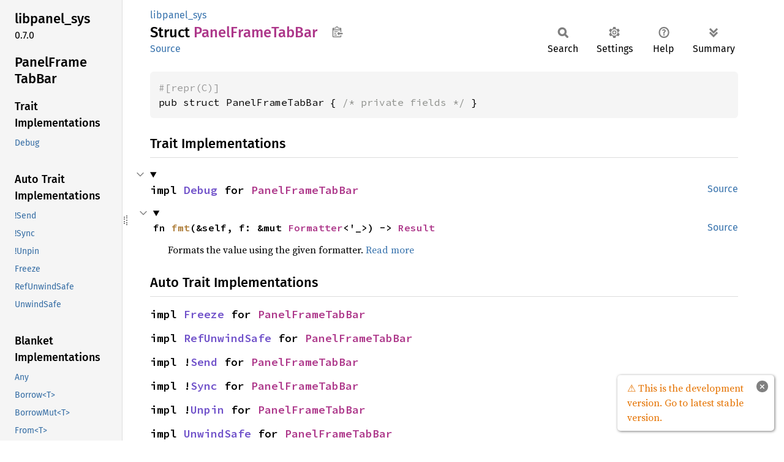

--- FILE ---
content_type: application/javascript
request_url: https://world.pages.gitlab.gnome.org/Rust/libpanel-rs/git/docs/libpanel_sys/sidebar-items.js
body_size: 2326
content:
window.SIDEBAR_ITEMS = {"constant":["PANEL_AREA_BOTTOM","PANEL_AREA_CENTER","PANEL_AREA_END","PANEL_AREA_START","PANEL_AREA_TOP","PANEL_MAJOR_VERSION","PANEL_MICRO_VERSION","PANEL_MINOR_VERSION","PANEL_VERSION_S","PANEL_WIDGET_KIND_ANY","PANEL_WIDGET_KIND_DOCUMENT","PANEL_WIDGET_KIND_UNKNOWN","PANEL_WIDGET_KIND_UTILITY"],"fn":["panel_action_muxer_get_action_group","panel_action_muxer_get_type","panel_action_muxer_insert_action_group","panel_action_muxer_list_groups","panel_action_muxer_new","panel_action_muxer_remove_action_group","panel_action_muxer_remove_all","panel_application_get_type","panel_application_new","panel_area_get_type","panel_changes_dialog_add_delegate","panel_changes_dialog_get_close_after_save","panel_changes_dialog_get_type","panel_changes_dialog_new","panel_changes_dialog_run_async","panel_changes_dialog_run_finish","panel_changes_dialog_set_close_after_save","panel_check_version","panel_dock_foreach_frame","panel_dock_get_can_reveal_area","panel_dock_get_can_reveal_bottom","panel_dock_get_can_reveal_end","panel_dock_get_can_reveal_start","panel_dock_get_can_reveal_top","panel_dock_get_reveal_area","panel_dock_get_reveal_bottom","panel_dock_get_reveal_end","panel_dock_get_reveal_start","panel_dock_get_reveal_top","panel_dock_get_type","panel_dock_new","panel_dock_remove","panel_dock_set_bottom_height","panel_dock_set_end_width","panel_dock_set_reveal_area","panel_dock_set_reveal_bottom","panel_dock_set_reveal_end","panel_dock_set_reveal_start","panel_dock_set_reveal_top","panel_dock_set_start_width","panel_dock_set_top_height","panel_document_workspace_add_widget","panel_document_workspace_get_dock","panel_document_workspace_get_grid","panel_document_workspace_get_statusbar","panel_document_workspace_get_titlebar","panel_document_workspace_get_type","panel_document_workspace_new","panel_document_workspace_set_titlebar","panel_finalize","panel_frame_add","panel_frame_add_before","panel_frame_get_closeable","panel_frame_get_empty","panel_frame_get_header","panel_frame_get_n_pages","panel_frame_get_page","panel_frame_get_pages","panel_frame_get_placeholder","panel_frame_get_position","panel_frame_get_requested_size","panel_frame_get_type","panel_frame_get_visible_child","panel_frame_header_add_prefix","panel_frame_header_add_suffix","panel_frame_header_bar_get_menu_popover","panel_frame_header_bar_get_show_icon","panel_frame_header_bar_get_type","panel_frame_header_bar_new","panel_frame_header_bar_set_show_icon","panel_frame_header_can_drop","panel_frame_header_get_frame","panel_frame_header_get_type","panel_frame_header_page_changed","panel_frame_header_set_frame","panel_frame_new","panel_frame_remove","panel_frame_set_child_pinned","panel_frame_set_header","panel_frame_set_placeholder","panel_frame_set_requested_size","panel_frame_set_visible_child","panel_frame_switcher_get_type","panel_frame_switcher_new","panel_frame_tab_bar_get_autohide","panel_frame_tab_bar_get_expand_tabs","panel_frame_tab_bar_get_inverted","panel_frame_tab_bar_get_type","panel_frame_tab_bar_new","panel_frame_tab_bar_set_autohide","panel_frame_tab_bar_set_expand_tabs","panel_frame_tab_bar_set_inverted","panel_get_major_version","panel_get_micro_version","panel_get_minor_version","panel_get_resource","panel_grid_add","panel_grid_agree_to_close_async","panel_grid_agree_to_close_finish","panel_grid_column_foreach_frame","panel_grid_column_get_empty","panel_grid_column_get_most_recent_frame","panel_grid_column_get_n_rows","panel_grid_column_get_row","panel_grid_column_get_type","panel_grid_column_new","panel_grid_foreach_frame","panel_grid_get_column","panel_grid_get_most_recent_column","panel_grid_get_most_recent_frame","panel_grid_get_n_columns","panel_grid_get_type","panel_grid_insert_column","panel_grid_new","panel_gsettings_action_group_get_type","panel_gsettings_action_group_new","panel_inhibitor_get_type","panel_inhibitor_uninhibit","panel_init","panel_layered_settings_append","panel_layered_settings_bind","panel_layered_settings_bind_with_mapping","panel_layered_settings_get_boolean","panel_layered_settings_get_default_value","panel_layered_settings_get_double","panel_layered_settings_get_int","panel_layered_settings_get_key","panel_layered_settings_get_string","panel_layered_settings_get_type","panel_layered_settings_get_uint","panel_layered_settings_get_user_value","panel_layered_settings_get_value","panel_layered_settings_list_keys","panel_layered_settings_new","panel_layered_settings_set_boolean","panel_layered_settings_set_double","panel_layered_settings_set_int","panel_layered_settings_set_string","panel_layered_settings_set_uint","panel_layered_settings_set_value","panel_layered_settings_unbind","panel_marshal_BOOLEAN__OBJECT_OBJECT","panel_marshal_OBJECT__OBJECT","panel_menu_manager_add_filename","panel_menu_manager_add_resource","panel_menu_manager_find_item_by_id","panel_menu_manager_get_menu_by_id","panel_menu_manager_get_menu_ids","panel_menu_manager_get_type","panel_menu_manager_merge","panel_menu_manager_new","panel_menu_manager_remove","panel_menu_manager_set_attribute_string","panel_omni_bar_add_prefix","panel_omni_bar_add_suffix","panel_omni_bar_get_popover","panel_omni_bar_get_progress","panel_omni_bar_get_type","panel_omni_bar_new","panel_omni_bar_remove","panel_omni_bar_set_popover","panel_omni_bar_set_progress","panel_omni_bar_start_pulsing","panel_omni_bar_stop_pulsing","panel_paned_append","panel_paned_get_n_children","panel_paned_get_nth_child","panel_paned_get_type","panel_paned_insert","panel_paned_insert_after","panel_paned_new","panel_paned_prepend","panel_paned_remove","panel_position_equal","panel_position_get_area","panel_position_get_area_set","panel_position_get_column","panel_position_get_column_set","panel_position_get_depth","panel_position_get_depth_set","panel_position_get_row","panel_position_get_row_set","panel_position_get_type","panel_position_is_indeterminate","panel_position_new","panel_position_new_from_variant","panel_position_set_area","panel_position_set_area_set","panel_position_set_column","panel_position_set_column_set","panel_position_set_depth","panel_position_set_depth_set","panel_position_set_row","panel_position_set_row_set","panel_position_to_variant","panel_save_delegate_close","panel_save_delegate_discard","panel_save_delegate_get_icon","panel_save_delegate_get_icon_name","panel_save_delegate_get_is_draft","panel_save_delegate_get_progress","panel_save_delegate_get_subtitle","panel_save_delegate_get_title","panel_save_delegate_get_type","panel_save_delegate_new","panel_save_delegate_save_async","panel_save_delegate_save_finish","panel_save_delegate_set_icon","panel_save_delegate_set_icon_name","panel_save_delegate_set_is_draft","panel_save_delegate_set_progress","panel_save_delegate_set_subtitle","panel_save_delegate_set_title","panel_save_dialog_add_delegate","panel_save_dialog_get_close_after_save","panel_save_dialog_get_type","panel_save_dialog_new","panel_save_dialog_run_async","panel_save_dialog_run_finish","panel_save_dialog_set_close_after_save","panel_session_append","panel_session_get_item","panel_session_get_n_items","panel_session_get_type","panel_session_insert","panel_session_item_get_id","panel_session_item_get_metadata","panel_session_item_get_metadata_value","panel_session_item_get_module_name","panel_session_item_get_position","panel_session_item_get_type","panel_session_item_get_type_hint","panel_session_item_get_workspace","panel_session_item_has_metadata","panel_session_item_has_metadata_with_type","panel_session_item_new","panel_session_item_set_id","panel_session_item_set_metadata","panel_session_item_set_metadata_value","panel_session_item_set_module_name","panel_session_item_set_position","panel_session_item_set_type_hint","panel_session_item_set_workspace","panel_session_lookup_by_id","panel_session_new","panel_session_new_from_variant","panel_session_prepend","panel_session_remove","panel_session_remove_at","panel_session_to_variant","panel_settings_bind","panel_settings_bind_with_mapping","panel_settings_get_boolean","panel_settings_get_default_value","panel_settings_get_double","panel_settings_get_int","panel_settings_get_schema_id","panel_settings_get_string","panel_settings_get_type","panel_settings_get_uint","panel_settings_get_user_value","panel_settings_get_value","panel_settings_new","panel_settings_new_relocatable","panel_settings_new_with_path","panel_settings_resolve_schema_path","panel_settings_set_boolean","panel_settings_set_double","panel_settings_set_int","panel_settings_set_string","panel_settings_set_uint","panel_settings_set_value","panel_settings_unbind","panel_statusbar_add_prefix","panel_statusbar_add_suffix","panel_statusbar_get_type","panel_statusbar_new","panel_statusbar_remove","panel_theme_selector_get_action_name","panel_theme_selector_get_type","panel_theme_selector_new","panel_theme_selector_set_action_name","panel_toggle_button_get_type","panel_toggle_button_new","panel_widget_action_set_enabled","panel_widget_class_install_action","panel_widget_class_install_property_action","panel_widget_close","panel_widget_focus_default","panel_widget_force_close","panel_widget_get_busy","panel_widget_get_can_maximize","panel_widget_get_child","panel_widget_get_default_focus","panel_widget_get_icon","panel_widget_get_icon_name","panel_widget_get_id","panel_widget_get_kind","panel_widget_get_menu_model","panel_widget_get_modified","panel_widget_get_needs_attention","panel_widget_get_position","panel_widget_get_reorderable","panel_widget_get_save_delegate","panel_widget_get_title","panel_widget_get_tooltip","panel_widget_get_type","panel_widget_insert_action_group","panel_widget_mark_busy","panel_widget_maximize","panel_widget_new","panel_widget_raise","panel_widget_set_can_maximize","panel_widget_set_child","panel_widget_set_icon","panel_widget_set_icon_name","panel_widget_set_id","panel_widget_set_kind","panel_widget_set_menu_model","panel_widget_set_modified","panel_widget_set_needs_attention","panel_widget_set_reorderable","panel_widget_set_save_delegate","panel_widget_set_title","panel_widget_set_tooltip","panel_widget_unmark_busy","panel_widget_unmaximize","panel_workbench_action_set_enabled","panel_workbench_activate","panel_workbench_add_workspace","panel_workbench_class_install_action","panel_workbench_class_install_property_action","panel_workbench_find_from_widget","panel_workbench_find_workspace_typed","panel_workbench_focus_workspace","panel_workbench_foreach_workspace","panel_workbench_get_id","panel_workbench_get_type","panel_workbench_new","panel_workbench_remove_workspace","panel_workbench_set_id","panel_workspace_action_set_enabled","panel_workspace_class_install_action","panel_workspace_class_install_property_action","panel_workspace_find_from_widget","panel_workspace_get_id","panel_workspace_get_type","panel_workspace_get_workbench","panel_workspace_inhibit","panel_workspace_set_id"],"struct":["PanelActionMuxer","PanelActionMuxerClass","PanelApplication","PanelApplicationClass","PanelChangesDialog","PanelChangesDialogClass","PanelDock","PanelDockClass","PanelDocumentWorkspace","PanelDocumentWorkspaceClass","PanelFrame","PanelFrameClass","PanelFrameHeader","PanelFrameHeaderBar","PanelFrameHeaderBarClass","PanelFrameHeaderInterface","PanelFrameSwitcher","PanelFrameSwitcherClass","PanelFrameTabBar","PanelFrameTabBarClass","PanelGSettingsActionGroup","PanelGSettingsActionGroupClass","PanelGrid","PanelGridClass","PanelGridColumn","PanelGridColumnClass","PanelInhibitor","PanelInhibitorClass","PanelLayeredSettings","PanelLayeredSettingsClass","PanelMenuManager","PanelMenuManagerClass","PanelOmniBar","PanelOmniBarClass","PanelPaned","PanelPanedClass","PanelPosition","PanelPositionClass","PanelSaveDelegate","PanelSaveDelegateClass","PanelSaveDialog","PanelSaveDialogClass","PanelSession","PanelSessionClass","PanelSessionItem","PanelSessionItemClass","PanelSettings","PanelSettingsClass","PanelStatusbar","PanelStatusbarClass","PanelThemeSelector","PanelThemeSelectorClass","PanelToggleButton","PanelToggleButtonClass","PanelWidget","PanelWidgetClass","PanelWorkbench","PanelWorkbenchClass","PanelWorkspace","PanelWorkspaceClass","_PanelAction"],"type":["PanelAction","PanelActionActivateFunc","PanelArea","PanelFrameCallback","PanelWorkspaceForeach"]};